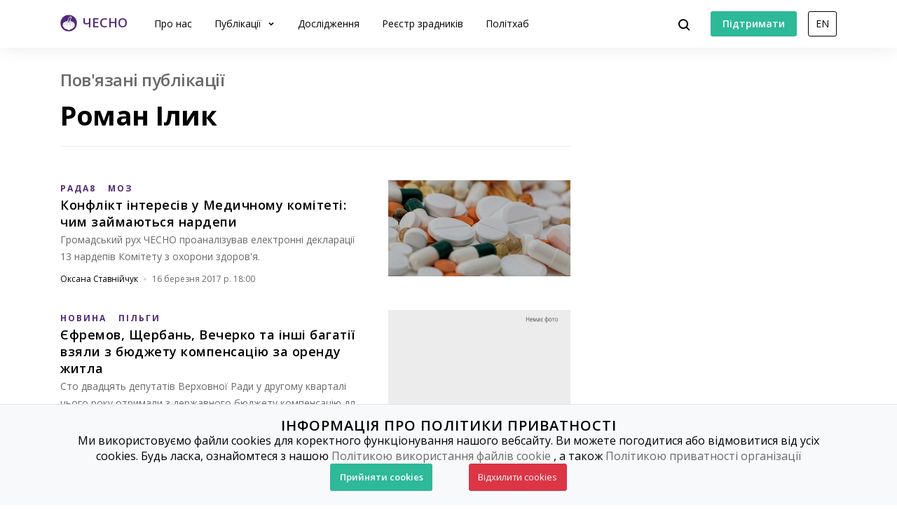

--- FILE ---
content_type: text/html; charset=utf-8
request_url: https://www.chesno.org/politician/148/related-publications/
body_size: 9548
content:

<!doctype html>
<html lang="uk">
<head>
<meta charset="utf-8">
<meta content="width=device-width, initial-scale=1.0, maximum-scale=1.0, user-scalable=0, shrink-to-fit=no" name="viewport">
<meta name="description" content="Полiтична аналітика та новини від ЧЕСНО">
<meta property="og:description" content="Полiтична аналітика та новини від ЧЕСНО">
<meta name="twitter:description" content="Полiтична аналітика та новини від ЧЕСНО">
<title>
Роман Ілик | Громадський рух ЧЕСНО
</title>
<link rel="canonical" href="https://www.chesno.org/politician/148/related-publications/">
<link rel="icon" href="https://cdn.chesno.org/web/static/common/img/favicon.6a344b156043.png" type="image/png">
<link rel="apple-touch-icon" href="https://cdn.chesno.org/web/static/common/img/apple-touch-icon.a9cb2f2c368c.png" sizes="76x76">
<!-- Core CSS -->
<link href="https://fonts.googleapis.com/css?family=Open+Sans:400,600,700,800&amp;subset=cyrillic-ext" rel="stylesheet">
<link href="https://cdn.chesno.org/web/static/vendor/bootstrap-4/css/bootstrap.min.a15c2ac3234a.css" rel="stylesheet">
<link href="https://cdn.chesno.org/web/static/vendor/vue-bootstrap-typeahead/VueBootstrapTypeahead.f4034e7936bb.css" rel="stylesheet">
<!-- Custom styles for this template -->
<link href="https://cdn.chesno.org/web/static/common/sass/new_main.2a9c09e9f033.css" rel="stylesheet">
<script>
(function(i,s,o,g,r,a,m){i['GoogleAnalyticsObject']=r;i[r]=i[r]||function(){
(i[r].q=i[r].q||[]).push(arguments)},i[r].l=1*new Date();a=s.createElement(o),
m=s.getElementsByTagName(o)[0];a.async=1;a.src=g;m.parentNode.insertBefore(a,m)
})(window,document,'script','//www.google-analytics.com/analytics.js','ga');
ga('create', 'UA-42440762-1', 'chesno.org');
ga('send', 'pageview');
</script>
<!-- Facebook Pixel Code -->
<script>
!function(f,b,e,v,n,t,s)
{if(f.fbq)return;n=f.fbq=function(){n.callMethod?
n.callMethod.apply(n,arguments):n.queue.push(arguments)};
if(!f._fbq)f._fbq=n;n.push=n;n.loaded=!0;n.version='2.0';
n.queue=[];t=b.createElement(e);t.async=!0;
t.src=v;s=b.getElementsByTagName(e)[0];
s.parentNode.insertBefore(t,s)}(window,document,'script',
'https://connect.facebook.net/en_US/fbevents.js');
fbq('init', '3980000255437378'); 
fbq('track', 'PageView');
</script>
<noscript>
<img height="1" width="1" 
src="https://www.facebook.com/tr?id=3980000255437378&ev=PageView
&noscript=1"/>
</noscript>
<!-- End Facebook Pixel Code -->
</head>
<body>
<!-- Cookies Message Popup -->
<div id="cookie-popup" class="popup">
<div class="popup-content">
<h2>ІНФОРМАЦІЯ ПРО ПОЛІТИКИ ПРИВАТНОСТІ</h2>
<p>Ми використовуємо файли cookies для коректного функціонування нашого вебсайту. Ви можете погодитися або
відмовитися від усіх cookies. Будь ласка, ознайомтеся з нашою
<a class="link-gray-primary" href="https://www.chesno.org/information/confidentiality/"
onclick="ga('send', 'event', 'Футер', 'Політика конфіденційності', '/politician/148/related-publications/')">Політикою
використання файлів cookie</a>
, а також
<a class="link-gray-primary" href="https://www.chesno.org/information/privacy/"
onclick="ga('send', 'event', 'Футер', 'Політика приватності', '/politician/148/related-publications/')">
Політикою приватності організації
</a></p>
<script>
function setCookie(name, value, daysToExpire) {
let expires = "";
if (daysToExpire) {
const date = new Date();
date.setTime(date.getTime() + (daysToExpire * 24 * 60 * 60 * 1000));
expires = "; expires=" + date.toUTCString();
}
document.cookie = name + "=" + value + expires + "; path=/";
}
function getCookie(name) {
const rightPart = document.cookie.split(`${name}=`)
if (rightPart.length < 2) {
return null;
}
return rightPart[1].split(';')[0];
}
function close_cookies_popup(cookie_value) {
document.getElementById('cookie-popup').style.visibility = 'hidden'
setCookie('cookies_agreed', cookie_value, 365)
}
window.onload = function () {
const cookies_agreed = getCookie('cookies_agreed')
if (!cookies_agreed) {
document.getElementById('cookie-popup').style.visibility = 'visible';
} else if (cookies_agreed === '0') {
document.cookie.split('; ').forEach(cookie => {
const [key, value] = cookie.split('=');
if (key!== 'cookies_agreed') {
console.log({key})
setCookie(key, value, -1);
}
})
}
}
</script>
<div>
<a class="btn btn-green btn-text btn-wide" onclick="close_cookies_popup('1')">
Прийняти cookies
</a>
<a class="btn btn-danger btn-text btn-wide" onclick="close_cookies_popup('0')">
Відхилити cookies
</a>
</div>
</div>
</div>
<!-- End Cookies Message Popup -->
<!-- Navbar -->
<nav class="navbar navbar-expand-lg bg-white fixed-top navbar-shadow" id="navbar">
<div class="container d-flex flex-row">
<button @click="navOpen = true" class="navbar-toggler collapsed" type="button" data-toggle="collapse"
data-target="#navigation" aria-controls="navigation" aria-expanded="false"
aria-label="Toggle navigation">
<span class="navbar-toggler-bar"></span>
<span class="navbar-toggler-bar"></span>
<span class="navbar-toggler-bar"></span>
</button>
<div class="navbar-translate order-lg-1">
<a class="navbar-brand" href="https://www.chesno.org/"
onclick="ga('send', 'event', 'Навігація', 'На головну', '/politician/148/related-publications/')">
<img src="https://cdn.chesno.org/web/static/common/img/logo.a7e1b3f1b2b0.png" alt="Лого"><span
class="d-none d-lg-inline-block logo-text">ЧЕСНО</span>
</a>
</div>
<ul class="navbar-nav order-lg-3">
<li class="nav-item">
<button class="btn btn-search" @click="isActive = true">
<img src="https://cdn.chesno.org/web/static/common/img/icons/search.fcd9b8cca4ef.svg"/>
</button>
</li>
<li class="nav-item search-form">
<transition name="search-transition">
<search
:data="items"
ref="search"
v-model="itemsSearch"
:serializer="s => s.title"
placeholder="Шукати на сайті"
searchpage="https://www.chesno.org/s/?q="
:default-suggestions="true"
@hit="selectedItem = redirect($event)"
@blur="handleBlur"
@focus="handleFocus"
v-if="isActive"
:auto-focus="true"
>
<template slot="suggestion" slot-scope="{ data, htmlText }">
<div class="item-container">
<div class="title">
<img class="avatar" v-bind:src="data.image" v-if="data.image"/>
<img src="https://cdn.chesno.org/web/static/common/img/icons/search-gray.dfe8897d4bf6.svg" v-else class="search-icon"/>
<span class="link" v-html="htmlText"></span>&nbsp;<img v-bind:src="data.emoji" v-if="data.emoji"/>
</div>
<div class="subtitle" v-if="data.tags">
<small v-for="(tag, index) in data.tags"><span v-if="index == 1">&nbsp;/&nbsp;</span>[[ tag ]]</small>
</div>
</div>
</template>
<template slot="prepend">
<button class="btn search-submit" @mousedown="submit">
<img src="https://cdn.chesno.org/web/static/common/img/icons/search.fcd9b8cca4ef.svg"/>
</button>
</template>
<template slot="append">
<button class="btn search-clear" @click="clear">
<img src="https://cdn.chesno.org/web/static/common/img/icons/empty-search-results.762b290b4b9e.svg"/>
</button>
<button class="btn search-close" href="#" @click="close">
<img src="https://cdn.chesno.org/web/static/common/img/icons/ic-close.60fdeaef52b4.svg"/>
</button>
</template>
<template slot="suggestion-header" slot-scope="{}" v-if="header">
<span class="vbst-item list-group-item">
<div class="item-container">
<div class="title header">
<span class="link">[[ header ]]</span>
</div>
</div>
</span>
</template>
<template slot="suggestion-message" slot-scope="slotProps" v-if="nothing && isFocused">
<div class="list-group shadow vbt-autcomplete-list">
<span class="vbst-item list-group-item">
<div class="item-container">
<div class="title">
<span class="link"><strong>[[ nothingFound.title ]]</strong></span>
</div>
<div class="title hint">
<span class="link">[[ nothingFound.hint ]]</span>
</div>
</div>
</span>
</div>
</template>
</search>
</transition>
</li>
</ul>
<ul class="navbar-nav d-none d-lg-flex order-lg-4">
<li class="nav-item">
<a href="https://www.ipay.ua/ua/bills/charity-go-rukh-chesno-online" class="btn btn-green"
onclick="ga('send', 'event', 'Навігація', 'Підтримати', '/politician/148/related-publications/')">
<span class="btn-text">Підтримати</span>
</a>
</li>
<li class="nav-item">
<form action="https://www.chesno.org/i18n/setlang/" method="post"><input type="hidden" name="csrfmiddlewaretoken" value="Gfg9Dd9SbjX6aJpbNe3u2GNzzdPwkpX0nd7S1zs2zUiyQJlEKwlhqPkpCRK3TESi">
<input name="next" type="hidden" value="/en/politician/148/related-publications/" />
<input name="language" type="hidden" value="en" />
<input class="nav-btn btn btn-black" type="submit" value="EN" onclick="ga('send', 'event', 'Навігація', 'Англійська мова', '/politician/148/related-publications/')" />
</form>
</li>
</ul>
<div class="collapse navbar-collapse order-lg-2" id="navigation" v-bind:class="{ navOpen: navOpen}">
<div class="navbar-collapse-container">
<ul class="navbar-nav navbar-main mr-auto">
<li class="nav-item nav-header">
<button @click="navOpen = false" class="btn navbar-toggler navbar-toggler-close" type="button">
<img src="https://cdn.chesno.org/web/static/common/img/icons/ic-close.60fdeaef52b4.svg"/>
</button>
</li>
<li class="nav-item nav-menu-item">
<a class="nav-link" href="https://www.chesno.org/information/about/"
onclick="ga('send', 'event', 'Навігація', 'Про нас', '/politician/148/related-publications/')">
Про нас
</a>
</li>
<li class="nav-item nav-menu-item dropdown">
<a class="nav-link dropdown-toggle" href="#" id="elections" data-toggle="dropdown"
aria-haspopup="true" aria-expanded="false"
onclick="ga('send', 'event', 'Навігація', 'Публікації', '/politician/148/related-publications/')">
Публікації
</a>
<div class="dropdown-menu" aria-labelledby="elections">
<div class="container">
<div class="row">
<div class="col-12">
<ul class="list-unstyled dropdown-list">
<li class="dropdown-list-item">
<a class="link-black"
href="https://www.chesno.org/tags/%D0%97%D0%A0%D0%90%D0%94%D0%9D%D0%98%D0%9A%D0%98/"
onclick="ga('send', 'event', 'Навігація', 'Реєстр Зрадників', '/politician/148/related-publications/')">Реєстр зрадників</a>
</li>
<li class="dropdown-list-item">
<a class="link-black"
href="https://www.chesno.org/categories/vr/"
onclick="ga('send', 'event', 'Навігація', 'Верховна Рада', '/politician/148/related-publications/')">Верховна Рада</a>
</li>
<li class="dropdown-list-item">
<a class="link-black"
href="https://www.chesno.org/categories/political-finances/"
onclick="ga('send', 'event', 'Навігація', 'Політичні фінанси', '/politician/148/related-publications/')">Політичні фінанси</a>
</li>
<li class="dropdown-list-item">
<a class="link-black"
href="https://www.chesno.org/categories/vybory/"
onclick="ga('send', 'event', 'Навігація', 'Вибори', '/politician/148/related-publications/')">Вибори</a>
</li>
<li class="dropdown-list-item">
<a class="link-black"
href="https://kyiv.chesno.org/uk/"
onclick="ga('send', 'event', 'Навігація', 'Київ', '/politician/148/related-publications/')">Київ</a>
</li>
<li class="dropdown-list-item">
<a class="link-black"
href="https://www.chesno.org/categories/regions/"
onclick="ga('send', 'event', 'Навігація', 'Регіони', '/politician/148/related-publications/')">Регіони</a>
</li>
<li class="dropdown-list-item">
<a class="link-black"
href="https://www.chesno.org/post/list/"
onclick="ga('send', 'event', 'Навігація', 'Останні публікації', '/politician/148/related-publications/')">Останні публікації</a>
</li>
</ul>
</div>
</div>
</div>
</div>
</li>
<li class="nav-item nav-menu-item">
<a class="nav-link" href="https://www.chesno.org/investigations/"
onclick="ga('send', 'event', 'Навігація', 'Дослідження', '/politician/148/related-publications/')">
Дослідження
</a>
</li>
<li class="nav-item nav-menu-item">
<a class="nav-link" href="https://www.chesno.org/traitors/"
onclick="ga('send', 'event', 'Навігація', 'Зрадники Головна Чесно', '/politician/148/related-publications/')">
Реєстр зрадників
</a>
</li>
<li class="nav-item nav-menu-item">
<a class="nav-link" href="https://www.chesno.org/polithub/"
onclick="ga('send', 'event', 'Навігація', 'Політхаб', '/politician/148/related-publications/')">
Політхаб
</a>
</li>
<li class="nav-item btn-box">
<a href="https://www.ipay.ua/ua/bills/charity-go-rukh-chesno-online" class="btn btn-green"
onclick="ga('send', 'event', 'Навігація', 'Підтримати', '/politician/148/related-publications/')">
<span class="btn-text">Підтримати</span>
</a>
<form action="https://www.chesno.org/i18n/setlang/" method="post"><input type="hidden" name="csrfmiddlewaretoken" value="Gfg9Dd9SbjX6aJpbNe3u2GNzzdPwkpX0nd7S1zs2zUiyQJlEKwlhqPkpCRK3TESi">
<input name="next" type="hidden" value="/en/politician/148/related-publications/" />
<input name="language" type="hidden" value="en" />
<input class="nav-btn btn btn-black" type="submit" value="EN" onclick="ga('send', 'event', 'Навігація', 'Англійська мова', '/politician/148/related-publications/')" />
</form>
</li>
</ul>
</div>
<div @click="navOpen = false" class="nav-shadow"></div>
</div>
</div>
</div>
</nav>
<!-- End Navbar -->
<!-- Main -->
<div class="wrapper wrapper-top" id="app">
<div class="section section-small">
<div class="container">
<div class="row">
<div class="col-12 col-lg-4 order-lg-last">
</div>
<div class="col-12 col-lg-8">
<div class="post-header">
<h3 class="subtitle text-muted">Пов&#x27;язані публікації</h3>
<h1 class="title-medium">Роман Ілик</h1>
</div>
<div class="row post-group">
<div class="col-12 post-preview">
<div class="post-horizontal post-horizontal-large">
<div class="post-container">
<div class="post-image">
<a href="http://life.pravda.com.ua/graphs/konflikt_interesiv_u_medychnomu_komiteti_chym_zajmajutsja_nardepy/index.html" class="no-border" onclick="ga('send', 'event', 'Публікації', '
Конфлікт інтересів у Медичному комітеті: чим займаються нардепи – картинка', '/politician/148/related-publications/')">
<img class="img-responsive" src="https://cdn.chesno.org/web/media/thumbs/posts/2017/03/16/gtjxp7-dYBCK.jpg"
alt="Конфлікт інтересів у Медичному комітеті: чим займаються нардепи">
</a>
</div>
<div class="post-preview-body">
<div class="tags">
<a href="https://www.chesno.org/tags/%D0%A0%D0%90%D0%94%D0%908/"
class="link-tag link-tag-transparent link-tag-transparent-large"
onclick="ga('send', 'event', 'Теги', '
Конфлікт інтересів у Медичному комітеті: чим займаються нардепи', '/politician/148/related-publications/')">РАДА8</a>
<a href="https://www.chesno.org/tags/%D0%9C%D0%9E%D0%97/"
class="link-tag link-tag-transparent link-tag-transparent-large"
onclick="ga('send', 'event', 'Теги', '
Конфлікт інтересів у Медичному комітеті: чим займаються нардепи', '/politician/148/related-publications/')">МОЗ</a>
</div>
<h4 class="post-title">
<a href="http://life.pravda.com.ua/graphs/konflikt_interesiv_u_medychnomu_komiteti_chym_zajmajutsja_nardepy/index.html" class="link-black" onclick="ga('send', 'event', 'Публікації', '
Конфлікт інтересів у Медичному комітеті: чим займаються нардепи', '/politician/148/related-publications/')">Конфлікт інтересів у Медичному комітеті: чим займаються нардепи</a>
</h4>
<div class="abstract">Громадський рух ЧЕСНО проаналізував електронні декларації 13 нардепів Комітету з охорони здоров&#39;я.
</div>
<div class="post-footer">
<div class="authors">
<a href="https://www.chesno.org/authors/oksana-stavnijchuk/" class="link-black"
onclick="ga('send', 'event', 'Автори', '
Оксана Ставнійчук', '/politician/148/related-publications/')">
</a>
<a href="https://www.chesno.org/authors/oksana-stavnijchuk/" class="link-black"
onclick="ga('send', 'event', 'Автори', '
Оксана Ставнійчук', '/politician/148/related-publications/')">
<span>Оксана Ставнійчук</span>
</a>
</div>
<img class="dot-delimiter" src="https://cdn.chesno.org/web/static/common/img/icons/dot.c9ba4b99b19f.svg" alt=" ">
<div class="date">16 березня 2017 р. 18:00</div>
</div>
</div>
</div>
</div>
</div>
<div class="col-12 post-preview">
<div class="post-horizontal post-horizontal-large">
<div class="post-container">
<div class="post-image">
<img class="img-responsive" src="https://cdn.chesno.org/web/static/common/img/placeholder.fe0171f78a3e.png" alt="Єфремов, Щербань, Вечерко та інші багатії взяли з бюджету компенсацію за оренду житла">
</div>
<div class="post-preview-body">
<div class="tags">
<a href="https://www.chesno.org/tags/%D0%9D%D0%9E%D0%92%D0%98%D0%9D%D0%90/"
class="link-tag link-tag-transparent link-tag-transparent-large"
onclick="ga('send', 'event', 'Теги', '
Єфремов, Щербань, Вечерко та інші багатії взяли з бюджету компенсацію за оренду житла', '/politician/148/related-publications/')">НОВИНА</a>
<a href="https://www.chesno.org/tags/%D0%9F%D0%86%D0%9B%D0%AC%D0%93%D0%98/"
class="link-tag link-tag-transparent link-tag-transparent-large"
onclick="ga('send', 'event', 'Теги', '
Єфремов, Щербань, Вечерко та інші багатії взяли з бюджету компенсацію за оренду житла', '/politician/148/related-publications/')">ПІЛЬГИ</a>
</div>
<h4 class="post-title">
<a href="https://www.chesno.org/post/2047/" class="link-black" onclick="ga('send', 'event', 'Публікації', '
Єфремов, Щербань, Вечерко та інші багатії взяли з бюджету компенсацію за оренду житла', '/politician/148/related-publications/')">Єфремов, Щербань, Вечерко та інші багатії взяли з бюджету компенсацію за оренду житла</a>
</h4>
<div class="abstract">Сто двадцять депутатів Верховної Ради у другому кварталі цього року отримали з державного бюджету компенсацію для оренди житла або винайму готельного номера.
</div>
<div class="post-footer">
<div class="date">28 липня 2014 р. 13:54</div>
</div>
</div>
</div>
</div>
</div>
<div class="col-12 post-preview">
<div class="post-horizontal post-horizontal-large">
<div class="post-container">
<div class="post-image">
<img class="img-responsive" src="https://cdn.chesno.org/web/static/common/img/placeholder.fe0171f78a3e.png" alt="&quot;Чесно в Дрогобичі&quot; представило результати піврічного моніторингу">
</div>
<div class="post-preview-body">
<div class="tags">
<a href="https://www.chesno.org/tags/%D0%9D%D0%9E%D0%92%D0%98%D0%9D%D0%90/"
class="link-tag link-tag-transparent link-tag-transparent-large"
onclick="ga('send', 'event', 'Теги', '
&quot;Чесно в Дрогобичі&quot; представило результати піврічного моніторингу', '/politician/148/related-publications/')">НОВИНА</a>
<a href="https://www.chesno.org/tags/%D0%94%D0%A0%D0%9E%D0%93%D0%9E%D0%91%D0%98%D0%A7/"
class="link-tag link-tag-transparent link-tag-transparent-large"
onclick="ga('send', 'event', 'Теги', '
&quot;Чесно в Дрогобичі&quot; представило результати піврічного моніторингу', '/politician/148/related-publications/')">ДРОГОБИЧ</a>
</div>
<h4 class="post-title">
<a href="https://www.chesno.org/post/2321/" class="link-black" onclick="ga('send', 'event', 'Публікації', '
&quot;Чесно в Дрогобичі&quot; представило результати піврічного моніторингу', '/politician/148/related-publications/')">&quot;Чесно в Дрогобичі&quot; представило результати піврічного моніторингу</a>
</h4>
<div class="abstract">Учасники Руху &laquo;Чесно в Дрогобичі&raquo; звітували про свою роботу за перше півріччя 2013-о року. У першому півріччі 2013 року активісти Руху ЧЕСНО здійсн…</div>
<div class="post-footer">
<div class="date">01 серпня 2013 р. 18:22</div>
</div>
</div>
</div>
</div>
</div>
<div class="col-12 post-preview">
<div class="post-horizontal post-horizontal-large">
<div class="post-container">
<div class="post-image">
<img class="img-responsive" src="https://cdn.chesno.org/web/static/common/img/placeholder.fe0171f78a3e.png" alt="Комуністка надала детальний звіт про свою депутатську діяльність">
</div>
<div class="post-preview-body">
<div class="tags">
<a href="https://www.chesno.org/tags/%D0%9D%D0%9E%D0%92%D0%98%D0%9D%D0%90/"
class="link-tag link-tag-transparent link-tag-transparent-large"
onclick="ga('send', 'event', 'Теги', '
Комуністка надала детальний звіт про свою депутатську діяльність', '/politician/148/related-publications/')">НОВИНА</a>
</div>
<h4 class="post-title">
<a href="https://www.chesno.org/post/2324/" class="link-black" onclick="ga('send', 'event', 'Публікації', '
Комуністка надала детальний звіт про свою депутатську діяльність', '/politician/148/related-publications/')">Комуністка надала детальний звіт про свою депутатську діяльність</a>
</h4>
<div class="abstract">Народна &nbsp;депутатка від фракції Комуністичної партії України Оксана Калетник у відповідь на звернення Руху надала розлогий звіт про свою діяльність протяго…</div>
<div class="post-footer">
<div class="date">30 липня 2013 р. 10:00</div>
</div>
</div>
</div>
</div>
</div>
<div class="col-12 post-preview">
<div class="post-horizontal post-horizontal-large">
<div class="post-container">
<div class="post-image">
<img class="img-responsive" src="https://cdn.chesno.org/web/static/common/img/placeholder.fe0171f78a3e.png" alt="Звіти фракцій за півріччя - без кнопкодавів, тушок та джерел фінансування">
</div>
<div class="post-preview-body">
<div class="tags">
<a href="https://www.chesno.org/tags/%D0%9D%D0%9E%D0%92%D0%98%D0%9D%D0%90/"
class="link-tag link-tag-transparent link-tag-transparent-large"
onclick="ga('send', 'event', 'Теги', '
Звіти фракцій за півріччя - без кнопкодавів, тушок та джерел фінансування', '/politician/148/related-publications/')">НОВИНА</a>
<a href="https://www.chesno.org/tags/%D0%86%D0%9B%D0%98%D0%9A/"
class="link-tag link-tag-transparent link-tag-transparent-large"
onclick="ga('send', 'event', 'Теги', '
Звіти фракцій за півріччя - без кнопкодавів, тушок та джерел фінансування', '/politician/148/related-publications/')">ІЛИК</a>
</div>
<h4 class="post-title">
<a href="https://www.chesno.org/post/2327/" class="link-black" onclick="ga('send', 'event', 'Публікації', '
Звіти фракцій за півріччя - без кнопкодавів, тушок та джерел фінансування', '/politician/148/related-publications/')">Звіти фракцій за півріччя - без кнопкодавів, тушок та джерел фінансування</a>
</h4>
<div class="abstract">Рух ЧЕСНО отримав та проаналізував звіти про результати піврічної роботи усіх парламентських фракцій. Найкраще депутати звітують про парламентські призначення …</div>
<div class="post-footer">
<div class="date">22 липня 2013 р. 14:12</div>
</div>
</div>
</div>
</div>
</div>
<div class="col-12 post-preview">
<div class="post-horizontal post-horizontal-large">
<div class="post-container">
<div class="post-image">
<a href="https://www.chesno.org/post/2377/" class="no-border" onclick="ga('send', 'event', 'Публікації', '
Щонайменше 14 депутатів - безхатченки. УТОЧНЕНО – картинка', '/politician/148/related-publications/')">
<img class="img-responsive" src="https://cdn.chesno.org/web/media/thumbs/news_imgs/DxK4w2RZ4CsU.png"
alt="Щонайменше 14 депутатів - безхатченки. УТОЧНЕНО">
</a>
</div>
<div class="post-preview-body">
<div class="tags">
<a href="https://www.chesno.org/tags/%D0%9D%D0%9E%D0%92%D0%98%D0%9D%D0%90/"
class="link-tag link-tag-transparent link-tag-transparent-large"
onclick="ga('send', 'event', 'Теги', '
Щонайменше 14 депутатів - безхатченки. УТОЧНЕНО', '/politician/148/related-publications/')">НОВИНА</a>
</div>
<h4 class="post-title">
<a href="https://www.chesno.org/post/2377/" class="link-black" onclick="ga('send', 'event', 'Публікації', '
Щонайменше 14 депутатів - безхатченки. УТОЧНЕНО', '/politician/148/related-publications/')">Щонайменше 14 депутатів - безхатченки. УТОЧНЕНО</a>
</h4>
<div class="abstract">Рух ЧЕСНО проаналізував оприлюднені декларації 183 депутатів VII скликання і встановив, що щонайменше 14 чинних парламентарів не задекларували власного або оре…</div>
<div class="post-footer">
<div class="date">31 травня 2013 р. 10:38</div>
</div>
</div>
</div>
</div>
</div>
<div class="col-12 post-preview">
<div class="post-horizontal post-horizontal-large">
<div class="post-container">
<div class="post-image">
<a href="https://www.chesno.org/post/2384/" class="no-border" onclick="ga('send', 'event', 'Публікації', '
Лише 183 депутати оприлюднили свої декларації - підсумковий аналіз ЧЕСНО – картинка', '/politician/148/related-publications/')">
<img class="img-responsive" src="https://cdn.chesno.org/web/media/thumbs/news_imgs/izwjGfwpiFhg.jpg"
alt="Лише 183 депутати оприлюднили свої декларації - підсумковий аналіз ЧЕСНО">
</a>
</div>
<div class="post-preview-body">
<div class="tags">
<a href="https://www.chesno.org/tags/%D0%9D%D0%9E%D0%92%D0%98%D0%9D%D0%90/"
class="link-tag link-tag-transparent link-tag-transparent-large"
onclick="ga('send', 'event', 'Теги', '
Лише 183 депутати оприлюднили свої декларації - підсумковий аналіз ЧЕСНО', '/politician/148/related-publications/')">НОВИНА</a>
</div>
<h4 class="post-title">
<a href="https://www.chesno.org/post/2384/" class="link-black" onclick="ga('send', 'event', 'Публікації', '
Лише 183 депутати оприлюднили свої декларації - підсумковий аналіз ЧЕСНО', '/politician/148/related-publications/')">Лише 183 депутати оприлюднили свої декларації - підсумковий аналіз ЧЕСНО</a>
</h4>
<div class="abstract">Після того, як спливли строки, встановлені законом для оприлюднення декларацій, рух ЧЕСНО дослідив, скільки депутатів оприлюднили інформацію про власні статки.…</div>
<div class="post-footer">
<div class="date">20 травня 2013 р. 16:32</div>
</div>
</div>
</div>
</div>
</div>
<div class="col-12 post-preview">
<div class="post-horizontal post-horizontal-large">
<div class="post-container">
<div class="post-image">
<a href="https://www.chesno.org/post/2392/" class="no-border" onclick="ga('send', 'event', 'Публікації', '
Лише 153 депутати показали свої декларації – картинка', '/politician/148/related-publications/')">
<img class="img-responsive" src="https://cdn.chesno.org/web/media/thumbs/news_imgs/-a8X50yTxa-W.jpg"
alt="Лише 153 депутати показали свої декларації">
</a>
</div>
<div class="post-preview-body">
<div class="tags">
<a href="https://www.chesno.org/tags/%D0%9D%D0%9E%D0%92%D0%98%D0%9D%D0%90/"
class="link-tag link-tag-transparent link-tag-transparent-large"
onclick="ga('send', 'event', 'Теги', '
Лише 153 депутати показали свої декларації', '/politician/148/related-publications/')">НОВИНА</a>
</div>
<h4 class="post-title">
<a href="https://www.chesno.org/post/2392/" class="link-black" onclick="ga('send', 'event', 'Публікації', '
Лише 153 депутати показали свої декларації', '/politician/148/related-publications/')">Лише 153 депутати показали свої декларації</a>
</h4>
<div class="abstract">Декларації лише 153 народних депутатів України були опубліковані у відведений законом строк, з них - 37 депутатів надали копії своїх декларацій рухові ЧЕСНО.
</div>
<div class="post-footer">
<div class="date">30 квітня 2013 р. 14:25</div>
</div>
</div>
</div>
</div>
</div>
<div class="col-12 post-preview">
<div class="post-horizontal post-horizontal-large">
<div class="post-container">
<div class="post-image">
<a href="https://www.chesno.org/post/2408/" class="no-border" onclick="ga('send', 'event', 'Публікації', '
127 народних депутатів опублікували прізвища своїх помічників. ОНОВЛЮЄТЬСЯ – картинка', '/politician/148/related-publications/')">
<img class="img-responsive" src="https://cdn.chesno.org/web/media/thumbs/news_imgs/5XDPPleWk-Zy.jpg"
alt="127 народних депутатів опублікували прізвища своїх помічників. ОНОВЛЮЄТЬСЯ">
</a>
</div>
<div class="post-preview-body">
<div class="tags">
<a href="https://www.chesno.org/tags/%D0%9D%D0%9E%D0%92%D0%98%D0%9D%D0%90/"
class="link-tag link-tag-transparent link-tag-transparent-large"
onclick="ga('send', 'event', 'Теги', '
127 народних депутатів опублікували прізвища своїх помічників. ОНОВЛЮЄТЬСЯ', '/politician/148/related-publications/')">НОВИНА</a>
</div>
<h4 class="post-title">
<a href="https://www.chesno.org/post/2408/" class="link-black" onclick="ga('send', 'event', 'Публікації', '
127 народних депутатів опублікували прізвища своїх помічників. ОНОВЛЮЄТЬСЯ', '/politician/148/related-publications/')">127 народних депутатів опублікували прізвища своїх помічників. ОНОВЛЮЄТЬСЯ</a>
</h4>
<div class="abstract">Рух ЧЕСНО публікує списки офіційних помічників-консультантів народних депутатів України, які працюють на державній службі або залучені на громадських засадах.
</div>
<div class="post-footer">
<div class="date">17 квітня 2013 р. 11:08</div>
</div>
</div>
</div>
</div>
</div>
<div class="col-12 post-preview">
<div class="post-horizontal post-horizontal-large">
<div class="post-container">
<div class="post-image">
<a href="https://www.chesno.org/post/2412/" class="no-border" onclick="ga('send', 'event', 'Публікації', '
В Луганській області 5 &quot;кнопкодавів&quot; та жодного прозорого депутата — російською – картинка', '/politician/148/related-publications/')">
<img class="img-responsive" src="https://cdn.chesno.org/web/media/thumbs/news_imgs/teZh90grnJ-k.jpg"
alt="В Луганській області 5 &quot;кнопкодавів&quot; та жодного прозорого депутата — російською">
</a>
</div>
<div class="post-preview-body">
<div class="tags">
<a href="https://www.chesno.org/tags/%D0%9D%D0%9E%D0%92%D0%98%D0%9D%D0%90/"
class="link-tag link-tag-transparent link-tag-transparent-large"
onclick="ga('send', 'event', 'Теги', '
В Луганській області 5 &quot;кнопкодавів&quot; та жодного прозорого депутата — російською', '/politician/148/related-publications/')">НОВИНА</a>
</div>
<h4 class="post-title">
<a href="https://www.chesno.org/post/2412/" class="link-black" onclick="ga('send', 'event', 'Публікації', '
В Луганській області 5 &quot;кнопкодавів&quot; та жодного прозорого депутата — російською', '/politician/148/related-publications/')">В Луганській області 5 &quot;кнопкодавів&quot; та жодного прозорого депутата — російською</a>
</h4>
<div class="abstract">К такому выводу пришли участники гражданского движения ЧЕСТНО по результатам первого этапа проверки прозрачности и подотчётности народных депутатов. В процессе…</div>
<div class="post-footer">
<div class="date">12 квітня 2013 р. 16:52</div>
</div>
</div>
</div>
</div>
</div>
</div>
<div class="row">
<div class="col">
<ul class="pagination pagination-primary">
<li class="page-item active">
<a class="page-link" href="?page=1">1</a>
</li>
<li class="page-item"><a class="page-link" href="?page=2">2</a></li>
</ul>
</div>
</div>
</div>
</div>
</div>
</div>
</div>
<!-- End Main -->
<!-- Footer -->
<footer class="footer">
<div class="container">
<div class="content">
<div class="row">
<div class="col-md-12 col-lg-4">
<div class="info-container">
<div class="footer-brand">
<div class="brand-image">
<a href="https://www.chesno.org/">
<img src="https://cdn.chesno.org/web/static/common/img/logo-gray.8b9b1d3334fd.png" alt="ЧЕСНО: лого">
</a>
</div>
<div class="brand-content">
<div class="brand-text"><a href="https://www.chesno.org/"
class="link-gray-primary">ЧЕСНО</a></div>
<div class="copyright">&copy; 2011-
<script>document.write(new Date().getFullYear())</script>
</div>
</div>
</div>
<p>Рух ЧЕСНО &mdash; це борці за якісну політичну культуру, які допомагають українцям розібратися у політиці та називають речі своїми іменами.</p>
<div class="donation">
<a href="https://www.ipay.ua/ua/bills/charity-go-rukh-chesno-online" class="btn btn-green"
onclick="ga('send', 'event', 'Футер', 'Підтримати', '/politician/148/related-publications/')">
<span class="btn-text">Підтримати</span>
</a>
</div>
</div>
</div>
<div class="col-md-3 col-lg-2">
<div class="footer-nav">
<h5>Про ЧЕСНО</h5>
<ul class="list-unstyled">
<li>
<a class="link-gray-primary"
href="https://www.chesno.org/information/about/"
onclick="ga('send', 'event', 'Футер', 'Про нас', '/politician/148/related-publications/')">
Про нас
</a>
</li>
<li>
<a class="link-gray-primary"
href="https://www.chesno.org/information/finances/"
onclick="ga('send', 'event', 'Футер', 'Звіти і фінанси', '/politician/148/related-publications/')">
Звіти і фінанси
</a>
</li>
<li>
<a class="link-gray-primary" href="https://www.chesno.org/t/206/10rokiv.html"
onclick="ga('send', 'event', 'Футер', 'Історія', '/politician/148/related-publications/')">
Історія
</a>
</li>
<li>
<a class="link-gray-primary"
href="https://www.chesno.org/information/methodologies/"
onclick="ga('send', 'event', 'Футер', 'Методології', '/politician/148/related-publications/')">
Методології
</a>
</li>
<li>
<a class="link-gray-primary"
href="https://www.chesno.org/information/privacy/"
onclick="ga('send', 'event', 'Футер', 'Політика приватності', '/politician/148/related-publications/')">
Політика приватності
</a>
</li>
<li>
<a class="link-gray-primary"
href="https://www.chesno.org/information/confidentiality/"
onclick="ga('send', 'event', 'Футер', 'Політика конфіденційності', '/politician/148/related-publications/')">
Політика конфіденційності
</a>
</li>
</ul>
</div>
</div>
<div class="col-md-3 col-lg-2">
<div class="footer-nav">
<h5>
<a class="link-black" href="https://www.chesno.org/what-we-do/"
onclick="ga('send', 'event', 'Футер', 'Що ми робимо', '/politician/148/related-publications/')">
Що ми робимо
</a>
</h5>
<ul class="list-unstyled">
<li>
<a class="link-gray-primary"
href="https://www.chesno.org/investigations/"
onclick="ga('send', 'event', 'Футер', 'Дослідження', '/politician/148/related-publications/')">
Дослідження
</a>
</li>
<li>
<a class="link-gray-primary"
href="https://www.chesno.org/polithub/"
onclick="ga('send', 'event', 'Футер', 'ПолітХаб', '/politician/148/related-publications/')">
ПолітХаб
</a>
</li>
<li>
<a class="link-gray-primary"
href="https://zp.chesno.org/"
onclick="ga('send', 'event', 'Футер', 'Золото партій', '/politician/148/related-publications/')">
Золото партій
</a>
</li>
<li>
<a class="link-gray-primary"
href="https://museum.chesno.org/"
onclick="ga('send', 'event', 'Футер', 'Музей агітації', '/politician/148/related-publications/')">
Музей агітації
</a>
</li>
<li>
<a class="link-gray-primary"
href="https://gromady.chesno.org/"
onclick="ga('send', 'event', 'Футер', 'ЧЕСНО.Громади', '/politician/148/related-publications/')">
ЧЕСНО.Громади
</a>
</li>
<li>
<a class="link-gray-primary" href="https://groups.chesno.org/"
onclick="ga('send', 'event', 'Футер', 'Групи інтересів', '/politician/148/related-publications/')">
Групи інтересів
</a>
</li>
<li>
<a class="link-gray-primary" href="https://popravky.chesno.org/"
onclick="ga('send', 'event', 'Футер', 'Поправки', '/politician/148/related-publications/')">
Поправки
</a>
</li>
</ul>
</div>
</div>
<div class="col-md-3 col-lg-2">
<div class="footer-nav">
<h5>Співпраця</h5>
<ul class="list-unstyled">
<li>
<a class="link-gray-primary"
href="https://www.chesno.org/communications/"
onclick="ga('send', 'event', 'Футер', 'Для ЗМІ', '/politician/148/related-publications/')">
Для ЗМІ
</a>
</li>
<li>
<a class="link-gray-primary"
href="https://www.chesno.org/post/rss/"
onclick="ga('send', 'event', 'Футер', 'RSS', '/politician/148/related-publications/')">
RSS
</a>
</li>
<li>
<a class="link-gray-primary"
href="https://www.chesno.org/post/list/vacancies/"
onclick="ga('send', 'event', 'Футер', 'Вакансії', '/politician/148/related-publications/')">
Вакансії
</a>
</li>
<li>
<a class="link-gray-primary"
href="https://www.chesno.org/post/list/tenders/"
onclick="ga('send', 'event', 'Футер', 'Тендери', '/politician/148/related-publications/')">
Тендери
</a>
</li>
</ul>
</div>
</div>
<div class="col-md-3 col-lg-2">
<div class="footer-nav social-box">
<ul class="list-unstyled list-social">
<h5>Ми у соцмережах</h5>
<li>
<a class="link-gray-primary" href="https://www.facebook.com/chesno.movement"
onclick="ga('send', 'event', 'Футер', 'Facebook', '/politician/148/related-publications/')">
<span class="icon-box">
<span class="icon icon-nohover">
<img src="https://cdn.chesno.org/web/static/common/img/icons/socials/facebook.cc8c9b89950b.svg "
alt="Facebook icon">
</span>
<span class="icon icon-hover">
<img src="https://cdn.chesno.org/web/static/common/img/icons/socials/facebook_hover.53086402e370.svg "
alt="Facebook icon">
</span>
</span>
Facebook
</a>
</li>
<li>
<a class="link-gray-primary" href="https://www.facebook.com/chesno.kyiv"
onclick="ga('send', 'event', 'Футер', 'Facebook Київ', '/politician/148/related-publications/')">
<span class="icon-box">
<span class="icon icon-nohover">
<img src="https://cdn.chesno.org/web/static/common/img/icons/socials/facebook.cc8c9b89950b.svg "
alt="Facebook Київ icon">
</span>
<span class="icon icon-hover">
<img src="https://cdn.chesno.org/web/static/common/img/icons/socials/facebook_hover.53086402e370.svg "
alt="Facebook Київ icon">
</span>
</span>
Facebook Київ
</a>
</li>
<li>
<a class="link-gray-primary" href="https://www.instagram.com/chesno_org"
onclick="ga('send', 'event', 'Футер', 'Instagram', '/politician/148/related-publications/')">
<span class="icon-box">
<span class="icon icon-nohover">
<img src="https://cdn.chesno.org/web/static/common/img/icons/socials/instagram.f3063e288adf.svg "
alt="Instagram icon">
</span>
<span class="icon icon-hover">
<img src="https://cdn.chesno.org/web/static/common/img/icons/socials/instagram_hover.11ddbdd26def.svg "
alt="Instagram icon">
</span>
</span>
Instagram
</a>
</li>
<li>
<a class="link-gray-primary" href="https://www.whatsapp.com/channel/0029VadscMl1iUxaH6qSxG3R"
onclick="ga('send', 'event', 'Футер', 'WhatsApp', '/politician/148/related-publications/')">
<span class="icon-box">
<span class="icon icon-nohover">
<img src="https://cdn.chesno.org/web/static/common/img/icons/socials/whatsapp.0c47424db1ef.svg "
alt="WhatsApp icon">
</span>
<span class="icon icon-hover">
<img src="https://cdn.chesno.org/web/static/common/img/icons/socials/whatsapp_hover.708adc714423.svg "
alt="WhatsApp icon">
</span>
</span>
WhatsApp
</a>
</li>
<li>
<a class="link-gray-primary" href="https://t.me/chesno_movement"
onclick="ga('send', 'event', 'Футер', 'Telegram', '/politician/148/related-publications/')">
<span class="icon-box">
<span class="icon icon-nohover">
<img src="https://cdn.chesno.org/web/static/common/img/icons/socials/telegram.73c69fd2e787.svg "
alt="Telegram icon">
</span>
<span class="icon icon-hover">
<img src="https://cdn.chesno.org/web/static/common/img/icons/socials/telegram_hover.ac4dc07153ce.svg "
alt="Telegram icon">
</span>
</span>
Telegram
</a>
</li>
<li>
<a class="link-gray-primary" href="https://www.youtube.com/@chesno_movement/featured"
onclick="ga('send', 'event', 'Футер', 'YouTube', '/politician/148/related-publications/')">
<span class="icon-box">
<span class="icon icon-nohover">
<img src="https://cdn.chesno.org/web/static/common/img/icons/socials/youtube.f08ba549db1b.svg "
alt="YouTube icon">
</span>
<span class="icon icon-hover">
<img src="https://cdn.chesno.org/web/static/common/img/icons/socials/youtube_hover.6539311d3851.svg "
alt="YouTube icon">
</span>
</span>
YouTube
</a>
</li>
<li>
<a class="link-gray-primary" href="https://x.com/chesno_movement"
onclick="ga('send', 'event', 'Футер', 'X', '/politician/148/related-publications/')">
<span class="icon-box">
<span class="icon icon-nohover">
<img src="https://cdn.chesno.org/web/static/common/img/icons/socials/twitter.91cfbe526e2e.svg "
alt="X icon">
</span>
<span class="icon icon-hover">
<img src="https://cdn.chesno.org/web/static/common/img/icons/socials/twitter_hover.20649370037a.svg "
alt="X icon">
</span>
</span>
X
</a>
</li>
</ul>
</div>
</div>
</div>
<hr>
<div class="footer-bottom">
<div class="row">
<div class="col-12 col-md-4">
<div class="contacts">
<a class="link-medium-gray-primary" href="/cdn-cgi/l/email-protection#f0999e969fb0939895839e9fde9f8297" onclick="ga('send', 'event', 'Футер', 'Контакт - емейл', '/politician/148/related-publications/')"><span class="__cf_email__" data-cfemail="b3daddd5dcf3d0dbd6c0dddc9ddcc1d4">[email&#160;protected]</span></a>
<a class="link-medium-gray-primary" href="tel:+380676587798"
onclick="ga('send', 'event', 'Футер', 'Контакт - телефон', '/politician/148/related-publications/')">+38
(067) 658 77 98</a>
</div>
</div>
<div class="col-12 col-md-4">
<div class="depositphotos-logo">
<p class="license">
Використовуємо бібліотеку зображень
</p>
<a href="https://depositphotos.com/ua">
<img src="https://cdn.chesno.org/web/static/img/logos/Depositphotos-Logo-Dark.c2c85476e9a4.png"
alt="depositphotos: лого">
</a>
</div>
</div>
<div class="col-12 col-md-4 order-md-first">
<p class="license"><img src="https://cdn.chesno.org/web/static/common/img/icons/cc.a9245e217230.png" class="icon icon-cc"><span>
Якщо не вказано іншого, усі матеріали на цьому сайті розміщені на умовах
<a class="link-medium-gray-primary"
href="https://creativecommons.org/licenses/by-nc/4.0/deed.uk" rel="nofollow">Creative Commons</a>
із зазначенням авторства - Некомерційна 4.0 Міжнародна. Використання текстових, графічних,
фото-/відеоматеріалів сайту дозволяється за умови посилання.</span></p>
</div>
</div>
</div>
</div>
</div>
</footer>
<!-- End Footer -->
<!-- Core JS Files -->
<script data-cfasync="false" src="/cdn-cgi/scripts/5c5dd728/cloudflare-static/email-decode.min.js"></script><script src="https://cdnjs.cloudflare.com/ajax/libs/popper.js/1.11.0/umd/popper.min.js" integrity="sha384-b/U6ypiBEHpOf/4+1nzFpr53nxSS+GLCkfwBdFNTxtclqqenISfwAzpKaMNFNmj4" crossorigin="anonymous"></script>
<script src="https://cdn.chesno.org/web/static/vendor/jquery/jquery-3.3.1.min.a09e13ee94d5.js" type="text/javascript"></script>
<script src="https://cdn.chesno.org/web/static/vendor/bootstrap-4/js/bootstrap.min.e1d98d47689e.js" type="text/javascript"></script>
<script src="https://cdn.chesno.org/web/static/vendor/vuejs/vue.min.6d28c8d7165f.js"></script>
<script src="https://cdn.chesno.org/web/static/vendor/vue-bootstrap-typeahead/VueBootstrapTypeahead.umd.min.c01b5fc1b742.js?1" type="text/javascript"></script>
<script src="https://cdn.chesno.org/web/static/vendor/underscore/underscore.min.66e46fdc840c.js" type="text/javascript"></script>
<script src="https://cdn.chesno.org/web/static/vendor/vue-clipboard2/vue-clipboard.min.673953a2382e.js"></script>
<script src="https://cdn.chesno.org/web/static/common/js/vue-search.813ec7c8a6e3.js" type="text/javascript"></script>
<!-- End Core JS Files -->
<!-- Nonblocking additional JS Files -->
<!-- End Nonblocking additional JS Files -->
<!-- Nonblocking additional JS Files for navigation -->
<script>
const navSearch = search.$mount('#navbar');
</script>
<!-- End Nonblocking additional JS Files for navigation -->
<script defer src="https://static.cloudflareinsights.com/beacon.min.js/vcd15cbe7772f49c399c6a5babf22c1241717689176015" integrity="sha512-ZpsOmlRQV6y907TI0dKBHq9Md29nnaEIPlkf84rnaERnq6zvWvPUqr2ft8M1aS28oN72PdrCzSjY4U6VaAw1EQ==" data-cf-beacon='{"version":"2024.11.0","token":"2a47cc54411c4368b066c392e2d8544e","server_timing":{"name":{"cfCacheStatus":true,"cfEdge":true,"cfExtPri":true,"cfL4":true,"cfOrigin":true,"cfSpeedBrain":true},"location_startswith":null}}' crossorigin="anonymous"></script>
</body>
</html>
